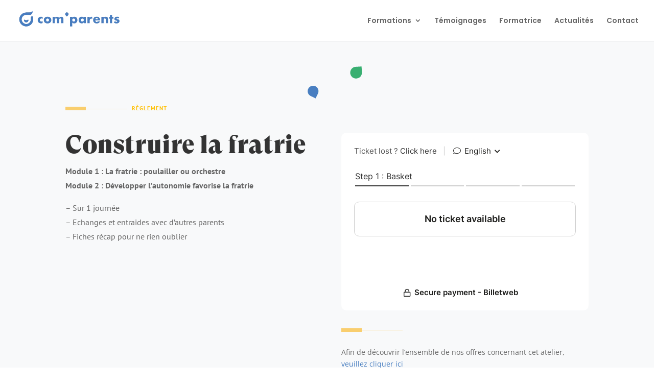

--- FILE ---
content_type: text/css
request_url: https://com-parents.com/wp-content/et-cache/651/et-divi-dynamic-651-late.css?ver=1768257913
body_size: 908
content:
.et-waypoint.et_pb_animation_off,.et-waypoint:not(.et_pb_counters).et_pb_animation_off,.et_pb_animation_off{opacity:1}.et-waypoint.et_pb_animation_left.et-animated,.et_pb_animation_left.et-animated{opacity:1;animation:fadeLeft 1s 1 cubic-bezier(.77,0,.175,1)}.et-waypoint.et_pb_animation_right.et-animated,.et_pb_animation_right.et-animated{opacity:1;animation:fadeRight 1s 1 cubic-bezier(.77,0,.175,1)}.et-waypoint.et_pb_animation_top.et-animated,.et_pb_animation_top.et-animated{opacity:1;animation:fadeTop 1s 1 cubic-bezier(.77,0,.175,1)}.et-waypoint.et_pb_animation_bottom.et-animated,.et_pb_animation_bottom.et-animated{opacity:1;animation:fadeBottom 1s 1 cubic-bezier(.77,0,.175,1)}.et-waypoint.et_pb_animation_fade_in.et-animated,.et_pb_animation_fade_in.et-animated{opacity:1;animation:fadeIn 1s 1 cubic-bezier(.77,0,.175,1)}@media (max-width:980px){.et-waypoint.et_pb_animation_off_tablet,.et-waypoint:not(.et_pb_counters).et_pb_animation_off_tablet,.et_pb_animation_off_tablet{opacity:1;animation:none}.et-waypoint.et_pb_animation_left_tablet.et-animated,.et_pb_animation_left_tablet.et-animated{opacity:1;animation:fadeLeft 1s 1 cubic-bezier(.77,0,.175,1)}.et-waypoint.et_pb_animation_right_tablet.et-animated,.et_pb_animation_right_tablet.et-animated{opacity:1;animation:fadeRight 1s 1 cubic-bezier(.77,0,.175,1)}.et-waypoint.et_pb_animation_top_tablet.et-animated,.et_pb_animation_top_tablet.et-animated{opacity:1;animation:fadeTop 1s 1 cubic-bezier(.77,0,.175,1)}.et-waypoint.et_pb_animation_bottom_tablet.et-animated,.et_pb_animation_bottom_tablet.et-animated{opacity:1;animation:fadeBottom 1s 1 cubic-bezier(.77,0,.175,1)}.et-waypoint.et_pb_animation_fade_in_tablet.et-animated,.et_pb_animation_fade_in_tablet.et-animated{opacity:1;animation:fadeIn 1s 1 cubic-bezier(.77,0,.175,1)}}@media (max-width:767px){.et-waypoint.et_pb_animation_off_phone,.et-waypoint:not(.et_pb_counters).et_pb_animation_off_phone,.et_pb_animation_off_phone{opacity:1;animation:none}.et-waypoint.et_pb_animation_left_phone.et-animated,.et_pb_animation_left_phone.et-animated{opacity:1;animation:fadeLeft 1s 1 cubic-bezier(.77,0,.175,1)}.et-waypoint.et_pb_animation_right_phone.et-animated,.et_pb_animation_right_phone.et-animated{opacity:1;animation:fadeRight 1s 1 cubic-bezier(.77,0,.175,1)}.et-waypoint.et_pb_animation_top_phone.et-animated,.et_pb_animation_top_phone.et-animated{opacity:1;animation:fadeTop 1s 1 cubic-bezier(.77,0,.175,1)}.et-waypoint.et_pb_animation_bottom_phone.et-animated,.et_pb_animation_bottom_phone.et-animated{opacity:1;animation:fadeBottom 1s 1 cubic-bezier(.77,0,.175,1)}.et-waypoint.et_pb_animation_fade_in_phone.et-animated,.et_pb_animation_fade_in_phone.et-animated{opacity:1;animation:fadeIn 1s 1 cubic-bezier(.77,0,.175,1)}}
.et_overlay{z-index:-1;position:absolute;top:0;left:0;display:block;width:100%;height:100%;background:hsla(0,0%,100%,.9);opacity:0;pointer-events:none;transition:all .3s;border:1px solid #e5e5e5;box-sizing:border-box;-webkit-backface-visibility:hidden;backface-visibility:hidden;-webkit-font-smoothing:antialiased}.et_overlay:before{color:#2ea3f2;content:"\E050";position:absolute;top:50%;left:50%;transform:translate(-50%,-50%);font-size:32px;transition:all .4s}.et_portfolio_image,.et_shop_image{position:relative;display:block}.et_pb_has_overlay:not(.et_pb_image):hover .et_overlay,.et_portfolio_image:hover .et_overlay,.et_shop_image:hover .et_overlay{z-index:3;opacity:1}#ie7 .et_overlay,#ie8 .et_overlay{display:none}.et_pb_module.et_pb_has_overlay{position:relative}.et_pb_module.et_pb_has_overlay .et_overlay,article.et_pb_has_overlay{border:none}
@font-face{font-family:FontAwesome;font-style:normal;font-weight:400;font-display:block;src:url(//com-parents.com/wp-content/themes/Divi/core/admin/fonts/fontawesome/fa-regular-400.eot);src:url(//com-parents.com/wp-content/themes/Divi/core/admin/fonts/fontawesome/fa-regular-400.eot?#iefix) format("embedded-opentype"),url(//com-parents.com/wp-content/themes/Divi/core/admin/fonts/fontawesome/fa-regular-400.woff2) format("woff2"),url(//com-parents.com/wp-content/themes/Divi/core/admin/fonts/fontawesome/fa-regular-400.woff) format("woff"),url(//com-parents.com/wp-content/themes/Divi/core/admin/fonts/fontawesome/fa-regular-400.ttf) format("truetype"),url(//com-parents.com/wp-content/themes/Divi/core/admin/fonts/fontawesome/fa-regular-400.svg#fontawesome) format("svg")}@font-face{font-family:FontAwesome;font-style:normal;font-weight:900;font-display:block;src:url(//com-parents.com/wp-content/themes/Divi/core/admin/fonts/fontawesome/fa-solid-900.eot);src:url(//com-parents.com/wp-content/themes/Divi/core/admin/fonts/fontawesome/fa-solid-900.eot?#iefix) format("embedded-opentype"),url(//com-parents.com/wp-content/themes/Divi/core/admin/fonts/fontawesome/fa-solid-900.woff2) format("woff2"),url(//com-parents.com/wp-content/themes/Divi/core/admin/fonts/fontawesome/fa-solid-900.woff) format("woff"),url(//com-parents.com/wp-content/themes/Divi/core/admin/fonts/fontawesome/fa-solid-900.ttf) format("truetype"),url(//com-parents.com/wp-content/themes/Divi/core/admin/fonts/fontawesome/fa-solid-900.svg#fontawesome) format("svg")}@font-face{font-family:FontAwesome;font-style:normal;font-weight:400;font-display:block;src:url(//com-parents.com/wp-content/themes/Divi/core/admin/fonts/fontawesome/fa-brands-400.eot);src:url(//com-parents.com/wp-content/themes/Divi/core/admin/fonts/fontawesome/fa-brands-400.eot?#iefix) format("embedded-opentype"),url(//com-parents.com/wp-content/themes/Divi/core/admin/fonts/fontawesome/fa-brands-400.woff2) format("woff2"),url(//com-parents.com/wp-content/themes/Divi/core/admin/fonts/fontawesome/fa-brands-400.woff) format("woff"),url(//com-parents.com/wp-content/themes/Divi/core/admin/fonts/fontawesome/fa-brands-400.ttf) format("truetype"),url(//com-parents.com/wp-content/themes/Divi/core/admin/fonts/fontawesome/fa-brands-400.svg#fontawesome) format("svg")}
@font-face{font-family:ETmodules;font-display:block;src:url(//com-parents.com/wp-content/themes/Divi/core/admin/fonts/modules/social/modules.eot);src:url(//com-parents.com/wp-content/themes/Divi/core/admin/fonts/modules/social/modules.eot?#iefix) format("embedded-opentype"),url(//com-parents.com/wp-content/themes/Divi/core/admin/fonts/modules/social/modules.ttf) format("truetype"),url(//com-parents.com/wp-content/themes/Divi/core/admin/fonts/modules/social/modules.woff) format("woff"),url(//com-parents.com/wp-content/themes/Divi/core/admin/fonts/modules/social/modules.svg#ETmodules) format("svg");font-weight:400;font-style:normal}

--- FILE ---
content_type: text/css
request_url: https://com-parents.com/wp-content/et-cache/651/et-core-unified-deferred-651.min.css?ver=1768257913
body_size: 1158
content:
@font-face{font-family:"123";font-display:swap;src:url("http://com-parents.com/wp-content/uploads/et-fonts/GT-Super-Display-Super.ttf") format("truetype")}@font-face{font-family:"AA123";font-display:swap;src:url("http://com-parents.com/wp-content/uploads/et-fonts/GT-Super-Display-Super-1.ttf") format("truetype")}div.et_pb_section.et_pb_section_2{background-size:contain;background-position:center bottom 0px;background-image:url(https://com-parents.com/wp-content/uploads/2021/07/footer-01-min.png)!important}.et_pb_section_2.et_pb_section{padding-bottom:12vw}.et_pb_row_5{background-size:contain;background-image:url(https://com-parents.com/wp-content/uploads/2021/07/footer-02-min.png)}.et_pb_row_5.et_pb_row{padding-top:160px!important;padding-right:100px!important;padding-bottom:100px!important;padding-left:100px!important;padding-top:160px;padding-right:100px;padding-bottom:100px;padding-left:100px}.et_pb_text_5{line-height:1.8em;font-family:'PT Sans',Helvetica,Arial,Lucida,sans-serif;font-size:16px;line-height:1.8em;max-width:600px}.et_pb_text_5 h2{font-family:'Playfair Display',Georgia,"Times New Roman",serif;font-weight:700;font-size:50px;color:#2a3749!important;line-height:1.3em}.et_pb_signup_0.et_pb_subscribe .et_pb_newsletter_description h2,.et_pb_signup_0.et_pb_subscribe .et_pb_newsletter_description h1.et_pb_module_header,.et_pb_signup_0.et_pb_subscribe .et_pb_newsletter_description h3.et_pb_module_header,.et_pb_signup_0.et_pb_subscribe .et_pb_newsletter_description h4.et_pb_module_header,.et_pb_signup_0.et_pb_subscribe .et_pb_newsletter_description h5.et_pb_module_header,.et_pb_signup_0.et_pb_subscribe .et_pb_newsletter_description h6.et_pb_module_header{font-family:'Poppins',Helvetica,Arial,Lucida,sans-serif!important;line-height:1.4em!important}.et_pb_signup_0.et_pb_subscribe .et_pb_newsletter_form .input[type=radio]+label,.et_pb_signup_0.et_pb_subscribe .et_pb_newsletter_form .input[type=checkbox]+label,.et_pb_signup_0.et_pb_subscribe .et_pb_newsletter_form .input,.et_pb_signup_0.et_pb_contact_field .et_pb_contact_field_options_title{line-height:1em;text-align:left}.et_pb_signup_0.et_pb_subscribe .et_pb_newsletter_form .input::-moz-placeholder{line-height:1em;text-align:left}.et_pb_signup_0.et_pb_subscribe .et_pb_newsletter_form .input:-ms-input-placeholder{line-height:1em;text-align:left}.et_pb_signup_0.et_pb_subscribe .et_pb_newsletter_form .input::-webkit-input-placeholder{line-height:1em;text-align:left}.et_pb_signup_0 .et_pb_newsletter_form p input[type="text"],.et_pb_signup_0 .et_pb_newsletter_form p textarea,.et_pb_signup_0 .et_pb_newsletter_form p select,.et_pb_signup_0 .et_pb_newsletter_form p .input[type="radio"]+label i,.et_pb_signup_0 .et_pb_newsletter_form p .input[type="checkbox"]+label i{border-radius:100px 100px 100px 100px;overflow:hidden;border-width:1px;border-color:#afafaf}body #page-container .et_pb_section .et_pb_signup_0.et_pb_subscribe .et_pb_newsletter_button.et_pb_button{color:#ffffff!important;border-width:16px!important;border-color:#497fc1;border-radius:100px;letter-spacing:1px;font-size:12px;font-weight:700!important;text-transform:uppercase!important;background-color:#497fc1}body #page-container .et_pb_section .et_pb_signup_0.et_pb_subscribe .et_pb_newsletter_button.et_pb_button,body #page-container .et_pb_section .et_pb_signup_0.et_pb_subscribe .et_pb_newsletter_button.et_pb_button:hover{padding:0.3em 1em!important}body #page-container .et_pb_section .et_pb_signup_0.et_pb_subscribe .et_pb_newsletter_button.et_pb_button:before,body #page-container .et_pb_section .et_pb_signup_0.et_pb_subscribe .et_pb_newsletter_button.et_pb_button:after{display:none!important}.et_pb_signup_0 .et_pb_newsletter_form .input,.et_pb_signup_0 .et_pb_newsletter_form input[type="text"],.et_pb_signup_0 .et_pb_newsletter_form p.et_pb_newsletter_field input[type="text"],.et_pb_signup_0 .et_pb_newsletter_form textarea,.et_pb_signup_0 .et_pb_newsletter_form p.et_pb_newsletter_field textarea,.et_pb_signup_0 .et_pb_newsletter_form select{padding-left:25px!important}.et_pb_signup_0 .et_pb_newsletter_form p.et_pb_newsletter_field{margin-left:0px}.et_pb_row_6.et_pb_row{padding-top:0px!important;padding-bottom:0px!important;padding-top:0px;padding-bottom:0px}.et_pb_row_6,body #page-container .et-db #et-boc .et-l .et_pb_row_6.et_pb_row,body.et_pb_pagebuilder_layout.single #page-container #et-boc .et-l .et_pb_row_6.et_pb_row,body.et_pb_pagebuilder_layout.single.et_full_width_page #page-container #et-boc .et-l .et_pb_row_6.et_pb_row{max-width:750px}.et_pb_blurb_21.et_pb_blurb .et_pb_module_header,.et_pb_blurb_21.et_pb_blurb .et_pb_module_header a,.et_pb_blurb_22.et_pb_blurb .et_pb_module_header,.et_pb_blurb_22.et_pb_blurb .et_pb_module_header a{font-family:'PT Sans',Helvetica,Arial,Lucida,sans-serif;font-weight:700;font-size:16px;color:#2a3749!important;line-height:1.9em}.et_pb_blurb_22 .et-pb-icon,.et_pb_blurb_21 .et-pb-icon{font-size:32px;color:#aaaaaa;font-family:ETmodules!important;font-weight:400!important}.et_pb_blurb_22 .et_pb_blurb_content,.et_pb_blurb_21 .et_pb_blurb_content{max-width:100%}.et_pb_signup_0.et_pb_module,.et_pb_text_5.et_pb_module{margin-left:auto!important;margin-right:auto!important}@media only screen and (min-width:981px){.et_pb_signup_0{width:40%}}@media only screen and (max-width:980px){.et_pb_row_5.et_pb_row{padding-top:10px!important;padding-right:40px!important;padding-bottom:10px!important;padding-left:40px!important;padding-top:10px!important;padding-right:40px!important;padding-bottom:10px!important;padding-left:40px!important}.et_pb_text_5 h2{font-size:32px}.et_pb_signup_0.et_pb_subscribe{margin-bottom:41px!important}.et_pb_signup_0{width:60%}}@media only screen and (max-width:767px){.et_pb_row_5.et_pb_row{padding-top:0px!important;padding-right:0px!important;padding-bottom:0px!important;padding-left:0px!important;padding-top:0px!important;padding-right:0px!important;padding-bottom:0px!important;padding-left:0px!important}.et_pb_text_5 h2{font-size:24px}.et_pb_signup_0.et_pb_subscribe{margin-bottom:35px!important}.et_pb_signup_0{width:80%}}

--- FILE ---
content_type: text/css
request_url: https://com-parents.com/wp-content/et-cache/651/et-divi-dynamic-651-late.css
body_size: 908
content:
.et-waypoint.et_pb_animation_off,.et-waypoint:not(.et_pb_counters).et_pb_animation_off,.et_pb_animation_off{opacity:1}.et-waypoint.et_pb_animation_left.et-animated,.et_pb_animation_left.et-animated{opacity:1;animation:fadeLeft 1s 1 cubic-bezier(.77,0,.175,1)}.et-waypoint.et_pb_animation_right.et-animated,.et_pb_animation_right.et-animated{opacity:1;animation:fadeRight 1s 1 cubic-bezier(.77,0,.175,1)}.et-waypoint.et_pb_animation_top.et-animated,.et_pb_animation_top.et-animated{opacity:1;animation:fadeTop 1s 1 cubic-bezier(.77,0,.175,1)}.et-waypoint.et_pb_animation_bottom.et-animated,.et_pb_animation_bottom.et-animated{opacity:1;animation:fadeBottom 1s 1 cubic-bezier(.77,0,.175,1)}.et-waypoint.et_pb_animation_fade_in.et-animated,.et_pb_animation_fade_in.et-animated{opacity:1;animation:fadeIn 1s 1 cubic-bezier(.77,0,.175,1)}@media (max-width:980px){.et-waypoint.et_pb_animation_off_tablet,.et-waypoint:not(.et_pb_counters).et_pb_animation_off_tablet,.et_pb_animation_off_tablet{opacity:1;animation:none}.et-waypoint.et_pb_animation_left_tablet.et-animated,.et_pb_animation_left_tablet.et-animated{opacity:1;animation:fadeLeft 1s 1 cubic-bezier(.77,0,.175,1)}.et-waypoint.et_pb_animation_right_tablet.et-animated,.et_pb_animation_right_tablet.et-animated{opacity:1;animation:fadeRight 1s 1 cubic-bezier(.77,0,.175,1)}.et-waypoint.et_pb_animation_top_tablet.et-animated,.et_pb_animation_top_tablet.et-animated{opacity:1;animation:fadeTop 1s 1 cubic-bezier(.77,0,.175,1)}.et-waypoint.et_pb_animation_bottom_tablet.et-animated,.et_pb_animation_bottom_tablet.et-animated{opacity:1;animation:fadeBottom 1s 1 cubic-bezier(.77,0,.175,1)}.et-waypoint.et_pb_animation_fade_in_tablet.et-animated,.et_pb_animation_fade_in_tablet.et-animated{opacity:1;animation:fadeIn 1s 1 cubic-bezier(.77,0,.175,1)}}@media (max-width:767px){.et-waypoint.et_pb_animation_off_phone,.et-waypoint:not(.et_pb_counters).et_pb_animation_off_phone,.et_pb_animation_off_phone{opacity:1;animation:none}.et-waypoint.et_pb_animation_left_phone.et-animated,.et_pb_animation_left_phone.et-animated{opacity:1;animation:fadeLeft 1s 1 cubic-bezier(.77,0,.175,1)}.et-waypoint.et_pb_animation_right_phone.et-animated,.et_pb_animation_right_phone.et-animated{opacity:1;animation:fadeRight 1s 1 cubic-bezier(.77,0,.175,1)}.et-waypoint.et_pb_animation_top_phone.et-animated,.et_pb_animation_top_phone.et-animated{opacity:1;animation:fadeTop 1s 1 cubic-bezier(.77,0,.175,1)}.et-waypoint.et_pb_animation_bottom_phone.et-animated,.et_pb_animation_bottom_phone.et-animated{opacity:1;animation:fadeBottom 1s 1 cubic-bezier(.77,0,.175,1)}.et-waypoint.et_pb_animation_fade_in_phone.et-animated,.et_pb_animation_fade_in_phone.et-animated{opacity:1;animation:fadeIn 1s 1 cubic-bezier(.77,0,.175,1)}}
.et_overlay{z-index:-1;position:absolute;top:0;left:0;display:block;width:100%;height:100%;background:hsla(0,0%,100%,.9);opacity:0;pointer-events:none;transition:all .3s;border:1px solid #e5e5e5;box-sizing:border-box;-webkit-backface-visibility:hidden;backface-visibility:hidden;-webkit-font-smoothing:antialiased}.et_overlay:before{color:#2ea3f2;content:"\E050";position:absolute;top:50%;left:50%;transform:translate(-50%,-50%);font-size:32px;transition:all .4s}.et_portfolio_image,.et_shop_image{position:relative;display:block}.et_pb_has_overlay:not(.et_pb_image):hover .et_overlay,.et_portfolio_image:hover .et_overlay,.et_shop_image:hover .et_overlay{z-index:3;opacity:1}#ie7 .et_overlay,#ie8 .et_overlay{display:none}.et_pb_module.et_pb_has_overlay{position:relative}.et_pb_module.et_pb_has_overlay .et_overlay,article.et_pb_has_overlay{border:none}
@font-face{font-family:FontAwesome;font-style:normal;font-weight:400;font-display:block;src:url(//com-parents.com/wp-content/themes/Divi/core/admin/fonts/fontawesome/fa-regular-400.eot);src:url(//com-parents.com/wp-content/themes/Divi/core/admin/fonts/fontawesome/fa-regular-400.eot?#iefix) format("embedded-opentype"),url(//com-parents.com/wp-content/themes/Divi/core/admin/fonts/fontawesome/fa-regular-400.woff2) format("woff2"),url(//com-parents.com/wp-content/themes/Divi/core/admin/fonts/fontawesome/fa-regular-400.woff) format("woff"),url(//com-parents.com/wp-content/themes/Divi/core/admin/fonts/fontawesome/fa-regular-400.ttf) format("truetype"),url(//com-parents.com/wp-content/themes/Divi/core/admin/fonts/fontawesome/fa-regular-400.svg#fontawesome) format("svg")}@font-face{font-family:FontAwesome;font-style:normal;font-weight:900;font-display:block;src:url(//com-parents.com/wp-content/themes/Divi/core/admin/fonts/fontawesome/fa-solid-900.eot);src:url(//com-parents.com/wp-content/themes/Divi/core/admin/fonts/fontawesome/fa-solid-900.eot?#iefix) format("embedded-opentype"),url(//com-parents.com/wp-content/themes/Divi/core/admin/fonts/fontawesome/fa-solid-900.woff2) format("woff2"),url(//com-parents.com/wp-content/themes/Divi/core/admin/fonts/fontawesome/fa-solid-900.woff) format("woff"),url(//com-parents.com/wp-content/themes/Divi/core/admin/fonts/fontawesome/fa-solid-900.ttf) format("truetype"),url(//com-parents.com/wp-content/themes/Divi/core/admin/fonts/fontawesome/fa-solid-900.svg#fontawesome) format("svg")}@font-face{font-family:FontAwesome;font-style:normal;font-weight:400;font-display:block;src:url(//com-parents.com/wp-content/themes/Divi/core/admin/fonts/fontawesome/fa-brands-400.eot);src:url(//com-parents.com/wp-content/themes/Divi/core/admin/fonts/fontawesome/fa-brands-400.eot?#iefix) format("embedded-opentype"),url(//com-parents.com/wp-content/themes/Divi/core/admin/fonts/fontawesome/fa-brands-400.woff2) format("woff2"),url(//com-parents.com/wp-content/themes/Divi/core/admin/fonts/fontawesome/fa-brands-400.woff) format("woff"),url(//com-parents.com/wp-content/themes/Divi/core/admin/fonts/fontawesome/fa-brands-400.ttf) format("truetype"),url(//com-parents.com/wp-content/themes/Divi/core/admin/fonts/fontawesome/fa-brands-400.svg#fontawesome) format("svg")}
@font-face{font-family:ETmodules;font-display:block;src:url(//com-parents.com/wp-content/themes/Divi/core/admin/fonts/modules/social/modules.eot);src:url(//com-parents.com/wp-content/themes/Divi/core/admin/fonts/modules/social/modules.eot?#iefix) format("embedded-opentype"),url(//com-parents.com/wp-content/themes/Divi/core/admin/fonts/modules/social/modules.ttf) format("truetype"),url(//com-parents.com/wp-content/themes/Divi/core/admin/fonts/modules/social/modules.woff) format("woff"),url(//com-parents.com/wp-content/themes/Divi/core/admin/fonts/modules/social/modules.svg#ETmodules) format("svg");font-weight:400;font-style:normal}